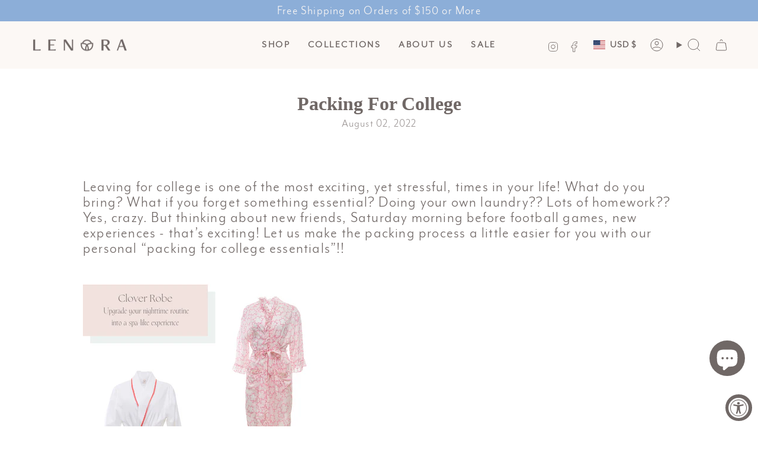

--- FILE ---
content_type: text/css;charset=utf-8
request_url: https://use.typekit.net/bnh0cyr.css
body_size: 389
content:
/*
 * The Typekit service used to deliver this font or fonts for use on websites
 * is provided by Adobe and is subject to these Terms of Use
 * http://www.adobe.com/products/eulas/tou_typekit. For font license
 * information, see the list below.
 *
 * wedding-gothic-atf:
 *   - http://typekit.com/eulas/00000000000000007735c6c5
 *
 * © 2009-2026 Adobe Systems Incorporated. All Rights Reserved.
 */
/*{"last_published":"2024-02-12 20:44:29 UTC"}*/

@import url("https://p.typekit.net/p.css?s=1&k=bnh0cyr&ht=tk&f=45008&a=120277311&app=typekit&e=css");

@font-face {
font-family:"wedding-gothic-atf";
src:url("https://use.typekit.net/af/8f6f92/00000000000000007735c6c5/30/l?primer=7cdcb44be4a7db8877ffa5c0007b8dd865b3bbc383831fe2ea177f62257a9191&fvd=n6&v=3") format("woff2"),url("https://use.typekit.net/af/8f6f92/00000000000000007735c6c5/30/d?primer=7cdcb44be4a7db8877ffa5c0007b8dd865b3bbc383831fe2ea177f62257a9191&fvd=n6&v=3") format("woff"),url("https://use.typekit.net/af/8f6f92/00000000000000007735c6c5/30/a?primer=7cdcb44be4a7db8877ffa5c0007b8dd865b3bbc383831fe2ea177f62257a9191&fvd=n6&v=3") format("opentype");
font-display:auto;font-style:normal;font-weight:600;font-stretch:normal;
}

.tk-wedding-gothic-atf { font-family: "wedding-gothic-atf",sans-serif; }
